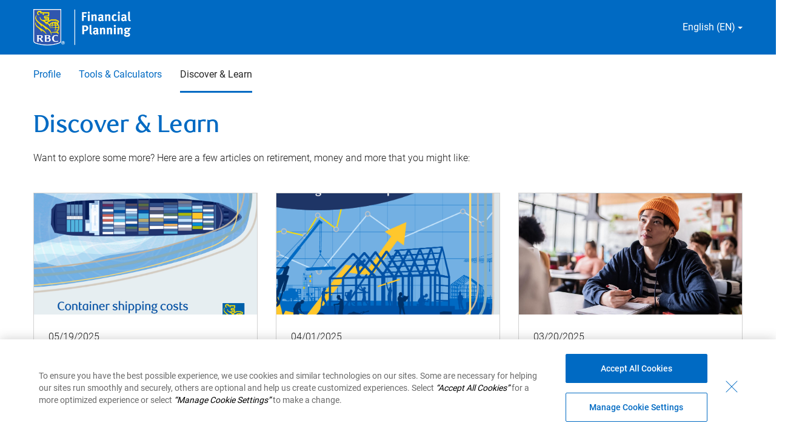

--- FILE ---
content_type: text/html; charset=UTF-8
request_url: https://advisor.rbcfinancialplanning.com/donna-martin/discover-learn/
body_size: 11755
content:
<!DOCTYPE html>
<html lang="en" dir="ltr" class="h-100">
	<head>
				<script>
  window.dataLayer = window.dataLayer || [];
  window.dataLayer.push({
    'pageOrganizationID': '603', 
    'pageGroupID': '214325', 
    'pageAssetID': '1747576'
  });
</script>
		<!-- Google Tag Manager -->
<script>(function(w,d,s,l,i){w[l]=w[l]||[];w[l].push({'gtm.start':
new Date().getTime(),event:'gtm.js'});var f=d.getElementsByTagName(s)[0],
j=d.createElement(s),dl=l!='dataLayer'?'&l='+l:'';j.async=true;j.src=
'https://www.googletagmanager.com/gtm.js?id='+i+dl;f.parentNode.insertBefore(j,f);
})(window,document,'script','dataLayer','GTM-KPSBBC6');</script>
<!-- End Google Tag Manager -->
<script>
    (function(w,d,s,l,i){
      w[l]=w[l]||[];
      w[l].push(
        {'gtm.start':new Date().getTime(),
          event:'gtm.js'
        });
      var f=d.getElementsByTagName(s)[0],
        j=d.createElement(s),
        dl=l!='dataLayer'?'&l='+l:'';
        j.async=true;
        j.src='https://www.googletagmanager.com/gtm.js?id='+i+dl;
        f.parentNode.insertBefore(j,f);
    })(window,document,'script','dataLayer','GTM-W9X5PCC');
</script>
														<script type="text/javascript">
    window.JSContext = {
      "theme_id": 696,
      "organization_id": 603,
      "site_id": 1747576,
      "workspace_id": 214325,
      "slug": "donna-martin",
      "profile": {"slug":"donna-martin","email":"donna.martin@rbc.com","first_name":"Donna","last_name":"Martin","profile_photo":"https://hsl-pnw-downloadable-files.s3.amazonaws.com/603/acefbb5aff0e4510bd39c4ef6f9b8042.jpg","address":{"city":"STRATFORD","state":"ON"},"phones":{"phone":"(226) 261-2694"},"designations":"PFP","locations_served":"STRATFORD, ON; ST MARYS, ON","languages":"English","title":"Senior Financial Planner, Investment and Retirement Planning","alternate_slug":"https://advisor.rbcfinancialplanning.com/fr/donna-martin","products":["Invest for the Future","Plan Your Retirement"],"professional_summary":["Option A"],"latlon_fields":[]}
    }
</script>
													<link rel="icon" href="https://advisor.rbcfinancialplanning.com/sites/default/files/2023-12/favicon.png" type="image/x-icon">
								<title>Discover &amp; Learn | Donna Martin</title>
					<meta name="description" content="Description: Donna Martin, ON, STRATFORD, Royal Bank of Canada"/>
																																																																<meta charset="utf-8" />
<meta name="Generator" content="Drupal 10 (https://www.drupal.org)" />
<meta name="MobileOptimized" content="width" />
<meta name="HandheldFriendly" content="true" />
<meta name="viewport" content="width=device-width, initial-scale=1.0" />
<link rel="canonical" href="https://advisor.rbcfinancialplanning.com/donna-martin/discover-learn/" />
<link rel="shortlink" href="https://advisor.rbcfinancialplanning.com/node/17812/" />

    <link rel="stylesheet" media="all" href="/core/themes/stable9/css/system/components/align.module.css?t8fhoo" />
<link rel="stylesheet" media="all" href="/core/themes/stable9/css/system/components/fieldgroup.module.css?t8fhoo" />
<link rel="stylesheet" media="all" href="/core/themes/stable9/css/system/components/container-inline.module.css?t8fhoo" />
<link rel="stylesheet" media="all" href="/core/themes/stable9/css/system/components/clearfix.module.css?t8fhoo" />
<link rel="stylesheet" media="all" href="/core/themes/stable9/css/system/components/details.module.css?t8fhoo" />
<link rel="stylesheet" media="all" href="/core/themes/stable9/css/system/components/hidden.module.css?t8fhoo" />
<link rel="stylesheet" media="all" href="/core/themes/stable9/css/system/components/item-list.module.css?t8fhoo" />
<link rel="stylesheet" media="all" href="/core/themes/stable9/css/system/components/js.module.css?t8fhoo" />
<link rel="stylesheet" media="all" href="/core/themes/stable9/css/system/components/nowrap.module.css?t8fhoo" />
<link rel="stylesheet" media="all" href="/core/themes/stable9/css/system/components/position-container.module.css?t8fhoo" />
<link rel="stylesheet" media="all" href="/core/themes/stable9/css/system/components/reset-appearance.module.css?t8fhoo" />
<link rel="stylesheet" media="all" href="/core/themes/stable9/css/system/components/resize.module.css?t8fhoo" />
<link rel="stylesheet" media="all" href="/core/themes/stable9/css/system/components/system-status-counter.css?t8fhoo" />
<link rel="stylesheet" media="all" href="/core/themes/stable9/css/system/components/system-status-report-counters.css?t8fhoo" />
<link rel="stylesheet" media="all" href="/core/themes/stable9/css/system/components/system-status-report-general-info.css?t8fhoo" />
<link rel="stylesheet" media="all" href="/core/themes/stable9/css/system/components/tablesort.module.css?t8fhoo" />
<link rel="stylesheet" media="all" href="/modules/custom/hearsay_content_configurations/assets/css/custom.css?t8fhoo" />
<link rel="stylesheet" media="all" href="/core/themes/stable9/layouts/layout_discovery/onecol/onecol.css?t8fhoo" />
<link rel="stylesheet" media="all" href="/core/themes/stable9/css/core/assets/vendor/normalize-css/normalize.css?t8fhoo" />
<link rel="stylesheet" media="all" href="/themes/contrib/bootstrap5/css/components/action-links.css?t8fhoo" />
<link rel="stylesheet" media="all" href="/themes/contrib/bootstrap5/css/components/breadcrumb.css?t8fhoo" />
<link rel="stylesheet" media="all" href="/themes/contrib/bootstrap5/css/components/container-inline.css?t8fhoo" />
<link rel="stylesheet" media="all" href="/themes/contrib/bootstrap5/css/components/details.css?t8fhoo" />
<link rel="stylesheet" media="all" href="/themes/contrib/bootstrap5/css/components/exposed-filters.css?t8fhoo" />
<link rel="stylesheet" media="all" href="/themes/contrib/bootstrap5/css/components/field.css?t8fhoo" />
<link rel="stylesheet" media="all" href="/themes/contrib/bootstrap5/css/components/form.css?t8fhoo" />
<link rel="stylesheet" media="all" href="/themes/contrib/bootstrap5/css/components/icons.css?t8fhoo" />
<link rel="stylesheet" media="all" href="/themes/contrib/bootstrap5/css/components/inline-form.css?t8fhoo" />
<link rel="stylesheet" media="all" href="/themes/contrib/bootstrap5/css/components/item-list.css?t8fhoo" />
<link rel="stylesheet" media="all" href="/themes/contrib/bootstrap5/css/components/links.css?t8fhoo" />
<link rel="stylesheet" media="all" href="/themes/contrib/bootstrap5/css/components/menu.css?t8fhoo" />
<link rel="stylesheet" media="all" href="/themes/contrib/bootstrap5/css/components/more-link.css?t8fhoo" />
<link rel="stylesheet" media="all" href="/themes/contrib/bootstrap5/css/components/pager.css?t8fhoo" />
<link rel="stylesheet" media="all" href="/themes/contrib/bootstrap5/css/components/tabledrag.css?t8fhoo" />
<link rel="stylesheet" media="all" href="/themes/contrib/bootstrap5/css/components/tableselect.css?t8fhoo" />
<link rel="stylesheet" media="all" href="/themes/contrib/bootstrap5/css/components/tablesort.css?t8fhoo" />
<link rel="stylesheet" media="all" href="/themes/contrib/bootstrap5/css/components/textarea.css?t8fhoo" />
<link rel="stylesheet" media="all" href="/themes/contrib/bootstrap5/css/components/ui-dialog.css?t8fhoo" />
<link rel="stylesheet" media="all" href="/themes/contrib/bootstrap5/css/components/messages.css?t8fhoo" />
<link rel="stylesheet" media="all" href="/themes/contrib/bootstrap5/css/components/node.css?t8fhoo" />
<link rel="stylesheet" media="all" href="/themes/hearsay_rbc_ca/css/style.css?t8fhoo" />
<link rel="stylesheet" media="all" href="/themes/hearsay_rbc_ca/scss/style.css?t8fhoo" />
<link rel="stylesheet" media="all" href="/themes/hearsay_rbc_ca/css/global.css?t8fhoo" />

    
  </head>
  <body class="path-node page-node-type-discover-and-learn d-flex flex-column">
    <!-- Google Tag Manager (noscript) -->
<noscript><iframe src=https://www.googletagmanager.com/ns.html?id=GTM-KPSBBC6 height="0" width="0" style="display:none;visibility:hidden"></iframe></noscript>
<!-- End Google Tag Manager (noscript) -->
    
      <div class="dialog-off-canvas-main-canvas d-flex flex-column" data-off-canvas-main-canvas>
    
<!-- HEADER-->
<!-- Header section start-->
<header id="header">
      <div class="region region-header">
    <div id="block-hearsayheadermenu" class="block block-hearsay-header">
  
    
          <div class="d-flex justify-content-center align-items-center bg-white">
  <a href="#main-content" class="visually-hidden skip-link bg-white">
    Skip to main content
  </a>
</div>
    <div class="utility-nav d-flex justify-content-between align-items-center blueBg d-none d-lg-block">
    <div class="container">
      <div class="d-flex justify-content-between align-items-center">
                <a href="https://www.rbcfinancialplanning.com/" target="_blank" rel="noopener" class="logo-focus desk-logo"><img src=" /sites/default/files/2024-03/rbc-logo-en.png" alt="RBC Financial Planning" class="nav-logo" width="300px" height="60px"></a>
                          <div class="lang-select" tabindex="0">
            <div class="lang-dd">
              English (EN)
              <svg xmlns="http://www.w3.org/2000/svg" width="8" height="4" viewBox="0 0 8 4" fill="none">
                <path d="M4 4L0 0L8 0L4 4Z" fill="#fff"/>
              </svg>
              <form class="lang-dd-form" id="selectLang">
                <div class="lang-dd-container desktop">
                  <div class="grid-x grid-padding-x grid-large-padding-y">
                      <div class="small-12 cell">
                        <p>Select a Language</p>
                        <select class="lang-select-box form-select lang-select-dd" aria-label="Language Selector" name="langSelect">
                                                      <option aria-label="Selecting and submitting this option will keep the current language active" lang="EN" value="English" selected>English (EN)</option>
                            <option aria-label="Selecting and submitting this option will change the language of the site to French" lang="FR" value="French">Français (FR)</option>             
                                                                            </select>
                      </div>
                  </div>
                  <p>
                  <input id="langSelectDDBtn" data-toggle-link ="https://advisor.rbcfinancialplanning.com/fr/donna-martin/discover-learn" data-current-lang="English" class="button lang-select-dd-btn" data-click-type="form-submit" data-form-name="Switch Languages" type="submit" value="GO"></p>
                </div>
              </form>
            </div>
          </div>
                      </div>
    </div>
  </div>
      <nav class="navbar navbar-expand-lg mob-blue-bg">
    <div class="container mob-pr-0">
            <a class="navbar-brand d-block d-lg-none mob-px-0 logo-focus mob-logo" href="https://www.rbcfinancialplanning.com/" target="_blank" rel="noopener">
        <img src=" /sites/default/files/2024-03/rbc-logo-en.png" alt="RBC Financial Planning" class="nav-logo" width="250px" height="60px">
      </a>
      <div class="collapse navbar-collapse" id="navbarText">
                <ul class="navbar-nav me-auto">
                                                                            <li class="menu-item block-taxonomymenu__menu-item  nav-item">
        <a aria-label="Profile 1 of 3 " 
          href="/donna-martin/" class="nav-link block-taxonomymenu__link nav-profile ">Profile
                  </a>
      </li>
                                                                  <li class="menu-item block-taxonomymenu__menu-item  nav-item">
        <a aria-label="Tools &amp; Calculators 2 of 3 " 
          href="/donna-martin/tools-calculators/" class="nav-link block-taxonomymenu__link nav-tools &amp; calculators ">Tools &amp; Calculators
                  </a>
      </li>
                                                                  <li class="menu-item block-taxonomymenu__menu-item active nav-item">
        <a aria-label="Discover &amp; Learn 3 of 3 " 
          href="/donna-martin/discover-learn/" class="nav-link block-taxonomymenu__link nav-discover &amp; learn ">Discover &amp; Learn
                  </a>
      </li>
          
        </ul>
      </div>
    </div>
  </nav>
        <div class="mobile-cast" id="mobileCast"></div>
  <div class="mobile-nav-toggle" >
    <a role="button" href="javascript:void(0)" data-style="background-image: url('//d2b0kl89iuejbp.cloudfront.net/sites_themes/hearsaycorp/poly-rbc-theme/09e763d7df6c308bfb70c0e15f12a611da887dde/ui-list-white.svg'); background-repeat: no-repeat; background-position: center top; background-size: 25px;" 
    data-style-alt="background-image: url('//d2b0kl89iuejbp.cloudfront.net/sites_themes/hearsaycorp/poly-rbc-theme/09e763d7df6c308bfb70c0e15f12a611da887dde/ui-menu-close-white.svg'); background-repeat: no-repeat; background-position: center top; background-size: 19px;" 
    id="menuIcon"
    class="menuIcon"
    style="background-image: url('//d2b0kl89iuejbp.cloudfront.net/sites_themes/hearsaycorp/poly-rbc-theme/09e763d7df6c308bfb70c0e15f12a611da887dde/ui-list-white.svg'); background-repeat: no-repeat; background-position: center top; background-size: 25px;" 
    aria-label="Mobile menu option collapsed"></a>
  </div>
  <div aria-hidden="true" class="mobile-nav">
    <ul class="mn-tabs mn-menu">
      <li role="tab" data-iconleft="0" data-mgleft="0" class="active-mn-tab mn-tab mn-menu" tabindex="0">
        <div class="mb-tab">
          <img aria-hidden="true" alt="Menu Icon" src="//d2b0kl89iuejbp.cloudfront.net/sites_themes/hearsaycorp/poly-rbc-theme/09e763d7df6c308bfb70c0e15f12a611da887dde/ui-list-white.svg">
        </div>
      </li>
              <li role="tab" class="mb-lang-select mn-tab" data-iconleft="82" data-mgleft="-270" tabindex="0">
          <div class="mb-tab">
            <img aria-hidden="true" alt="Language selector" src="//d2b0kl89iuejbp.cloudfront.net/sites_themes/hearsaycorp/poly-rbc-theme/09e763d7df6c308bfb70c0e15f12a611da887dde/ui-location-white.svg">
          </div>
        </li>
            <li role="tab" class="mn-tab mn-contact" data-iconleft="92" data-mgleft="-540" tabindex="0">
        <div class="mb-tab">
          <img aria-hidden="true" alt="Phone number" src="//d2b0kl89iuejbp.cloudfront.net/sites_themes/hearsaycorp/poly-rbc-theme/09e763d7df6c308bfb70c0e15f12a611da887dde/ui-contact-white.svg">
        </div>
      </li>
    </ul>
    <div class="mn-container">
      <div class="mn-menu mn-col active-col">
                  <ul class="menu-links">
                                                                            <li class="menu-item block-taxonomymenu__menu-item  nav-item">
        <a aria-label="Profile 1 of 3 " 
          href="/donna-martin/" class="nav-link block-taxonomymenu__link nav-profile ">Profile
                  </a>
      </li>
                                                                  <li class="menu-item block-taxonomymenu__menu-item  nav-item">
        <a aria-label="Tools &amp; Calculators 2 of 3 " 
          href="/donna-martin/tools-calculators/" class="nav-link block-taxonomymenu__link nav-tools &amp; calculators ">Tools &amp; Calculators
                  </a>
      </li>
                                                                  <li class="menu-item block-taxonomymenu__menu-item active nav-item">
        <a aria-label="Discover &amp; Learn 3 of 3 " 
          href="/donna-martin/discover-learn/" class="nav-link block-taxonomymenu__link nav-discover &amp; learn ">Discover &amp; Learn
                  </a>
      </li>
          
        </ul>
      </div>
      <div class="mn-location mn-col" aria-hidden="true">
        <ul>
          <li>
            <div>
              <a role="button" href="javascript:void(0)" data-accordion="" aria-labelledby="langSelectorVoiceover langSelectorVoiceover1" class="mob-lang-toggle" tabindex="0">
                <span id="langSelectorVoiceover" class="visually-hidden language-toggle-text" aria-live="polite">English (EN) collapsed. </span>                  
                <span class="visually-hidden sr-only" id="langSelectorVoiceover1" aria-hidden="true">
                  Global menu option is being selected 
                </span>                
                <span role="" aria-hidden="true">
                  <span >English (EN)</span>
                  <span class="plus-icon">+</span>
                  <span class="dash-icon">-</span>
                </span>
              </a>
              <div data-accordion-content="">
                <form  class="lang-dd-form" id="selectLangMob">
                  <div class="lang-dd-container" aria-hidden="false">
                    <div class="grid-x grid-padding-x grid-large-padding-y">
                        <div class="small-12 cell">
                          <label for="langSelectMob" style="display: none;">Select a Language</label>
                          <select class="lang-select-box form-select lang-select-dd" aria-label="Language Selector" name="langSelect" tabindex="0">
                                                      <option aria-label="Selecting and submitting this option will keep the current language active" lang="EN" value="English" selected>English (EN)</option>
                            <option aria-label="Selecting and submitting this option will change the language of the site to French" lang="FR" value="French">Français (FR)</option>             
                                                                            </select>
                        </div>
                      </div>
                    <p><button class="button lang-select-dd-btn" data-toggle-link ="https://advisor.rbcfinancialplanning.com/fr/donna-martin/discover-learn" data-current-lang="English" type="submit" aria-label="Go">GO</button></p>                        
                  </div>
                </form>
              </div>
            </div>
          </li>
        </ul>
      </div>
      <div class="mn-contact mn-col" aria-hidden="true">
        <ul>
          <li class="d-flex align-items-center mb-contact">
            <a data-click-type="contact" 
               data-contact-method="phone" 
               data-contact-value="(782) 640-0638" 
               href="tel:2262612694 " 
               tabindex="-1" aria-label="Contact selected telephone number (226) 261-2694">
            <img height="auto" width="22px" max-width="100%"  alt="Phone Icon" class="phone-icon" src="//d2b0kl89iuejbp.cloudfront.net/sites_themes/hearsaycorp/poly-rbc-theme/09e763d7df6c308bfb70c0e15f12a611da887dde/icon-phone-inverse.svg">
            <span aria-label="(226) 261-2694">(226) 261-2694</span>
            </a>
                      </li>
        </ul>
      </div>
    </div>
  </div>

  </div>

  </div>

</header>
<!-- Header section end --><!-- HEADER-->

<main class="main-content">
	<a id="main-content" tabindex="-1" href="javascript:void(0)" aria-hidden="true"></a>
	
			
	<div>
				<div class="row no-gutters">
						<div class="order-1 order-lg-2 col-12">
				  <div class="region region-content">
    <div data-drupal-messages-fallback class="hidden"></div>
<article data-history-node-id="17812" class="node node--type-discover-and-learn node--promoted node--view-mode-full">

  
    

  
  <div class="node__content">
      <div class="layout layout--onecol">
    <div  class="layout__region layout__region--content">
      <div class="block block-hearsay-banner">
  
    
      <div class="block block-">
  
      
       </div>
  </div>

    </div>
  </div>
  <div class="layout layout--onecol">
    <div  class="layout__region layout__region--content">
      <div class="block block-hearsay-news">
  
    
      <div class="block block-">
  
      
                                            <section class="discover">
        <div class="container">
                      <div class="rbc-pt-32">
              <h1 class="page-title-text">Discover &amp; Learn</h1>
            </div>
                               <div class="paragraph-text rbc-mt-16">
              Want to explore some more? Here are a few articles on retirement, money and more that you might like:
            </div>
                                <div class="row d-flex flex-wrap">
                                                                                                                                                          <div class="col-lg-4 col-md-6 d-flex">
        <div class="card discover-card " >
                                          <img src="https://hsl-pnw-downloadable-files.s3.amazonaws.com/603/46dc682bf0b84dc99433db214a80058a.jpg" class="card-img team-mem-pic " alt="Image for What&#039;s up with inflation? - RBC Thought Leadership" loading="lazy" height= "200px" width ="100%">
                    <div class="discover-card-cont">
            <div class='card-text-container rbc-mb-24'>
                              <p class="rbc-mb-15 date-container" data-date="2025-05-19T16:30:05">2025-05-19T16:30:05</p>
                                            <h2 class="card-title rbc-mb-16">What&#039;s up with inflation? - RBC Thought Leadership</h2>
                                            <div class="discover-cont-p">
                  <p>Supply chain bottlenecks have led shortages of autos, appliances and building materials, pushing prices higher. Read more at RBC Thought Leadership and Economics.</p>
                </div>
                          </div>
                          <div class="card-footer">
                <a href="https://thoughtleadership.rbc.com/whats-up-with-inflation/?utm_source=hearsay_site&amp;utm_medium=214325&amp;utm_content=1768171&amp;utm_campaign=HS_CB" target="_blank" rel="noopener" title="Discover More About What&#039;s up with inflation? - RBC Thought Leadership: Link opens new page." aria-label="Discover More" class="d-flex align-items-center">Discover More
                <svg xmlns="http://www.w3.org/2000/svg" width="24" height="24" viewBox="0 0 24 24" fill="none" class="rbc-ml-8">
                  <path fill-rule="evenodd" clip-rule="evenodd" d="M2.95052e-07 12C3.13158e-07 12.4142 0.335787 12.75 0.75 12.75L21.4393 12.75L16.7197 17.4697C16.4268 17.7626 16.4268 18.2374 16.7197 18.5303C17.0126 18.8232 17.4874 18.8232 17.7803 18.5303L23.7803 12.5303C24.0732 12.2374 24.0732 11.7626 23.7803 11.4697L17.7803 5.46967C17.4874 5.17678 17.0126 5.17678 16.7197 5.46967C16.4268 5.76256 16.4268 6.23744 16.7197 6.53033L21.4393 11.25L0.75 11.25C0.335787 11.25 2.76946e-07 11.5858 2.95052e-07 12Z" fill="#006AC3"/>
                </svg>
                </a>
              </div>
                      </div>
        </div>
      </div>
    
                                                                                                          <div class="col-lg-4 col-md-6 d-flex">
        <div class="card discover-card " >
                                          <img src="https://hsl-pnw-downloadable-files.s3.amazonaws.com/603/eaa185956585415b9c0e2e8b11aa0457.png" class="card-img team-mem-pic " alt="Image for Discover &amp; Learn" loading="lazy" height= "200px" width ="100%">
                    <div class="discover-card-cont">
            <div class='card-text-container rbc-mb-24'>
                              <p class="rbc-mb-15 date-container" data-date="2025-04-01T14:00:34">2025-04-01T14:00:34</p>
                                                          <div class="discover-cont-p">
                  <p>Too many Canadians are struggling to find a home they can afford—making housing the defining issue of this country’s politics and economics. The Great Rebuild—a new report from RBC Economics, looks at the five phases that led to Canada’s housing crisis: https://www.rbc.com/thegreatrebuild</p>
                </div>
                          </div>
                          <div class="card-footer">
                <a href="https://www.rbc.com/thegreatrebuild" target="_blank" rel="noopener" title="" aria-label="Discover More" class="d-flex align-items-center">Discover More
                <svg xmlns="http://www.w3.org/2000/svg" width="24" height="24" viewBox="0 0 24 24" fill="none" class="rbc-ml-8">
                  <path fill-rule="evenodd" clip-rule="evenodd" d="M2.95052e-07 12C3.13158e-07 12.4142 0.335787 12.75 0.75 12.75L21.4393 12.75L16.7197 17.4697C16.4268 17.7626 16.4268 18.2374 16.7197 18.5303C17.0126 18.8232 17.4874 18.8232 17.7803 18.5303L23.7803 12.5303C24.0732 12.2374 24.0732 11.7626 23.7803 11.4697L17.7803 5.46967C17.4874 5.17678 17.0126 5.17678 16.7197 5.46967C16.4268 5.76256 16.4268 6.23744 16.7197 6.53033L21.4393 11.25L0.75 11.25C0.335787 11.25 2.76946e-07 11.5858 2.95052e-07 12Z" fill="#006AC3"/>
                </svg>
                </a>
              </div>
                      </div>
        </div>
      </div>
    
                                                                                                          <div class="col-lg-4 col-md-6 d-flex">
        <div class="card discover-card " >
                                          <img src="https://hsl-pnw-downloadable-files.s3.amazonaws.com/603/79708b43d057454895e7597ffadd2896.jpg" class="card-img team-mem-pic " alt="Image for Study reveals that young Canadians are excited about the future – but are they ready for it?" loading="lazy" height= "200px" width ="100%">
                    <div class="discover-card-cont">
            <div class='card-text-container rbc-mb-24'>
                              <p class="rbc-mb-15 date-container" data-date="2025-03-20T13:00:22">2025-03-20T13:00:22</p>
                                            <h2 class="card-title rbc-mb-16">Study reveals that young Canadians are excited about the future – but are they ready for it?</h2>
                                            <div class="discover-cont-p">
                  <p>“When young people succeed, Canada succeeds&quot; - Mark Beckles MBA, ICD.D, Vice President, Social Impact &amp; Innovation, RBC. Read more in this The Globe and Mail feature on the RBC Future Launch Youth Outlook Study in partnership with Ipsos. http://spr.ly/6048RmbQg</p>
                </div>
                          </div>
                          <div class="card-footer">
                <a href="http://spr.ly/6048RmbQg" target="_blank" rel="noopener" title="Discover More About Study reveals that young Canadians are excited about the future – but are they ready for it?: Link opens new page." aria-label="Discover More" class="d-flex align-items-center">Discover More
                <svg xmlns="http://www.w3.org/2000/svg" width="24" height="24" viewBox="0 0 24 24" fill="none" class="rbc-ml-8">
                  <path fill-rule="evenodd" clip-rule="evenodd" d="M2.95052e-07 12C3.13158e-07 12.4142 0.335787 12.75 0.75 12.75L21.4393 12.75L16.7197 17.4697C16.4268 17.7626 16.4268 18.2374 16.7197 18.5303C17.0126 18.8232 17.4874 18.8232 17.7803 18.5303L23.7803 12.5303C24.0732 12.2374 24.0732 11.7626 23.7803 11.4697L17.7803 5.46967C17.4874 5.17678 17.0126 5.17678 16.7197 5.46967C16.4268 5.76256 16.4268 6.23744 16.7197 6.53033L21.4393 11.25L0.75 11.25C0.335787 11.25 2.76946e-07 11.5858 2.95052e-07 12Z" fill="#006AC3"/>
                </svg>
                </a>
              </div>
                      </div>
        </div>
      </div>
    
                          
            </div>
                  </div>
      </section>
          </div>
  </div>

    </div>
  </div>
  <div class="layout layout--onecol">
    <div  class="layout__region layout__region--content">
      <div class="block block-hearsay-advisor-details">
  
    
        <section class="user-profile-bio section-style-64">
    <div class="container col-md-12">
      <div class="d-md-flex user-box">
        <div class="col-md-8 rbc-pr-16 pl-0 user-image-box d-flex flex-lg-row flex-column">
                      <div class="rbc-mt-77 rbc-mr-32">
              <img src="https://hsl-pnw-downloadable-files.s3.amazonaws.com/603/acefbb5aff0e4510bd39c4ef6f9b8042.jpg" alt="Profile Picture of Donna Martin" loading="lazy">
            </div>
                    <div class="bio-text">
                          <h2 class="darkText rbc-mb-11">Donna Martin, PFP</h2>
                                      <p class="text-title">Senior Financial Planner, Investment and Retirement Planning</p>
                                      <p class="small-text rbc-mt-11 mb-0">
                <i>Let&#039;s work together to achieve your financial goals</i>
              </p>
                      </div>
        </div>
        <div class="col-md-4 rbc-pl-16 pr-0 user-content-box">
                      <div class="user-info rbc-mb-16">
              <svg class="user-info-icon" xmlns="http://www.w3.org/2000/svg" width="24" height="24" viewbox="0 0 24 24" fill="none">
                <g clip-path="url(#clip0_1_12775)">
                  <path d="M7.33329 14L6.66663 16.0667H7.99996L7.33329 14Z" fill="#444444"/>
                  <path d="M20.2 5H9.53332V8.33333H12.2V9.66667H3.53333C2.39999 9.66667 1.53333 10.5333 1.53333 11.6667V19C1.53333 20.1333 2.39999 21 3.53333 21H4.19999V24.4L8.39999 21H12.8667V16.3333H20.2C21.3333 16.3333 22.2 15.4667 22.2 14.3333V7C22.2 5.86667 21.3333 5 20.2 5ZM8.73332 18.2667L8.39999 17.2H6.33332L5.93332 18.2667H4.33332L6.53332 12.3333H8.13332L10.3333 18.2667H8.73332ZM18.8667 13V14.3333C18 14.3333 17.0667 14.0667 16.2667 13.6667C15.4667 14.0667 14.5333 14.2667 13.6 14.3333L13.5333 13C14 13 14.4667 12.9333 14.9333 12.8C14.3333 12.2 13.9333 11.4667 13.7333 10.6667H15.1333C15.3333 11.2667 15.7333 11.7333 16.2 12.1333C16.9333 11.5333 17.4 10.6667 17.4667 9.66667H13.4667V8.33333H15.4667V7H16.8V8.33333H19L19.0667 9C19.1333 10.4 18.6 11.8 17.6 12.8C18.0667 12.9333 18.4667 13 18.8667 13Z" fill="#444444"/>
                </g>
                <defs>
                  <clipPath id="clip0_1_12775">
                    <rect width="24" height="24" fill="white"/>
                  </clipPath>
                </defs>
              </svg>
              <p class="text-foregrounds-text-1 font-weight-400">Languages Spoken:<span > </span><span class="font-weight-300">English</span></p>
            </div>
                                <div class="user-info rbc-mb-16">
              <svg class="user-info-icon" xmlns="http://www.w3.org/2000/svg" width="24" height="24" viewbox="0 0 24 24" fill="none">
                <path fill-rule="evenodd" clip-rule="evenodd" d="M13.935 0.213003C17.367 0.939003 20.1285 3.783 20.8125 7.2825C21.375 10.164 20.6055 12.867 19.02 14.877L13.2405 23.355C12.9631 23.7659 12.4989 24.0113 12.003 24.009C11.5072 24.0113 11.043 23.7659 10.7655 23.355L4.98605 14.877H4.98755C3.75305 13.311 3.01355 11.3235 3.01355 9.159C3.01355 4.1055 7.03955 0.00900269 12.0045 0.00900269C12.6534 0.00982126 13.3004 0.0781898 13.935 0.213003ZM17.7421 14.0925C17.7728 14.0426 17.8064 13.9946 17.8425 13.9485C19.26 12.15 19.7926 9.885 19.3381 7.5705C18.7681 4.6515 16.47 2.2845 13.623 1.6815C13.0845 1.5675 12.54 1.509 12.0045 1.509C7.87355 1.509 4.51355 4.941 4.51355 9.159C4.50547 10.8968 5.08835 12.5857 6.16655 13.9485C6.20274 13.9946 6.2363 14.0426 6.26705 14.0925L12.0061 22.509L17.7421 14.0925ZM12.0045 4.5045C10.3982 4.5045 8.91386 5.36148 8.11068 6.75263C7.30751 8.14377 7.30751 9.85773 8.11068 11.2489C8.91386 12.64 10.3982 13.497 12.0045 13.497C14.4878 13.497 16.5008 11.484 16.5008 9.00075C16.5008 6.51754 14.4878 4.5045 12.0045 4.5045ZM9.00905 9C9.01153 10.6533 10.3512 11.993 12.0045 11.9955C13.6579 11.993 14.9976 10.6533 15 9C15 7.3485 13.656 6.0045 12.0045 6.0045C10.353 6.0045 9.00905 7.3485 9.00905 9Z" fill="#444444"/>
              </svg>
              <p class="text-foregrounds-text-1 mb-0">STRATFORD, ON; ST MARYS, ON</p>
           </div>
                    <div class="user-info">
                          <svg class="user-info-icon" xmlns="http://www.w3.org/2000/svg" width="24" height="24" viewbox="0 0 24 24" fill="none">
                <path fill-rule="evenodd" clip-rule="evenodd" d="M20.2275 14.955C21.2718 15.9978 22.3103 17.0463 23.343 18.1005C23.7675 18.4995 24 19.008 24 19.536C24 20.019 23.781 20.5155 23.3685 20.9715L21.4035 22.9425C20.8144 23.547 20.0252 23.9161 19.1835 23.9805C19.0185 23.994 18.852 24 18.684 24C17.679 24 16.5975 23.772 15.255 23.2815C12.84 22.398 10.5975 21.051 8.19753 19.044C5.98442 17.1969 4.09542 14.9931 2.60853 12.5235C1.71303 11.013 1.15053 9.8715 0.721525 8.7045C0.139525 7.125 -0.0704749 5.961 0.0195251 4.812C0.0827733 3.96931 0.45258 3.179 1.05903 2.5905L3.00903 0.655496C4.03202 -0.268505 5.16752 -0.150004 5.92952 0.679496C6.24302 0.962996 9.06003 3.765 9.06003 3.765C9.52353 4.2255 9.74853 4.7025 9.74853 5.223C9.74853 5.7285 9.51003 6.2325 9.06003 6.681C9.06003 6.681 7.61102 8.1435 7.10853 8.589C6.94502 8.751 6.96453 8.8395 7.02003 9.006C7.42803 9.9345 7.95452 10.7835 8.75852 11.7825C9.16535 12.2867 9.58062 12.7205 10.0016 13.1602L10.0425 13.203L10.2615 13.4295C10.275 13.4445 11.451 14.6775 12.156 15.2445C13.152 16.0425 14.034 16.59 15.018 17.0145C15.123 17.0475 15.222 17.067 15.42 16.872C15.8355 16.4025 17.3115 14.9505 17.3115 14.9505C18.2085 14.0505 19.3185 14.043 20.2275 14.955ZM20.3415 21.882L22.281 19.938C22.449 19.7535 22.5 19.596 22.5 19.536C22.5 19.4265 22.4295 19.299 22.308 19.1865C21.2543 18.1357 20.2068 17.0786 19.1655 16.0155C19.0545 15.903 18.894 15.7695 18.7665 15.7695C18.7125 15.7695 18.561 15.8205 18.3675 16.0155C18.36 16.0215 16.9395 17.4165 16.512 17.8995C16.0875 18.324 15.423 18.726 14.4825 18.414C13.311 17.9085 12.3225 17.301 11.217 16.416C10.4759 15.8197 9.35456 14.6523 9.19341 14.4846C9.1843 14.4751 9.17826 14.4688 9.17553 14.466L8.96103 14.241L8.94356 14.2228C8.48457 13.7446 8.03293 13.274 7.59153 12.723C6.69753 11.6145 6.10952 10.6635 5.62203 9.543C5.34602 8.73 5.50952 8.061 6.08402 7.4925C6.59853 7.035 7.99802 5.6235 7.99802 5.622C8.19602 5.424 8.24853 5.2755 8.24853 5.223C8.24853 5.0985 8.11503 4.9395 8.00253 4.8285C8.00224 4.8285 7.90346 4.73036 7.74093 4.56891C7.04079 3.87343 5.15783 2.00295 4.87052 1.74C4.71002 1.5705 4.58253 1.5 4.47003 1.5C4.41603 1.5 4.25402 1.551 4.04103 1.743L2.11803 3.654C1.74753 4.026 1.55553 4.431 1.51353 4.929C1.44302 5.847 1.62753 6.822 2.12853 8.187C2.52452 9.264 3.05253 10.329 3.89552 11.754C5.29543 14.0797 7.07448 16.1548 9.15903 17.8935C11.421 19.7865 13.5225 21.0495 15.771 21.8715C17.1255 22.368 18.1455 22.5525 19.0635 22.4865C19.5615 22.446 19.9695 22.254 20.3415 21.882Z" fill="#444444"/>
              </svg>
                        <div class="d-flex mb-56">
                                <span class="rbc-mr-36"><a class="text-foregrounds-text-1 font-weight-400 mb-0" aria-label="Link to Telephone Number (226) 261-2694. Will launch phone client." title="Link to Telephone Number (226) 261-2694. Will launch phone client." href="tel:2262612694" target="_blank" rel="noopener">(226) 261-2694</a></span>
                                                                    </div>
          </div>
                      <a class="btn btn-blue rbc-mob-24" href="https://locator.rbcfinancialplanning.com/advisorSite/?advisor=donna.martin@rbc.com" target="_blank" rel="noopener" title="Request an appointment" aria-label="Request an appointment">
              Request an appointment
            </a>
                  </div>
      </div>
    </div>
  </section>

  </div>

    </div>
  </div>

  </div>

</article>

  </div>

			</div>
					</div>
	</div>

</main>

	<footer class="mt-auto">
		<div>
			  <div class="region region-footer">
    <div id="block-hearsayfooter" class="block block-hearsay-footer">
  
    
      <div class="block block-">
  
      
                    <div class="top-footer">
        <div class="container">
          <div class="">
            <ul class="list-unstyled d-flex align-items-center justify-content-between m-0">
                                        <li>
                <a href="http://www.rbcroyalbank.com/products/gic/invupdate/" target="_blank" rel="noopener" class="d-flex align-items-center">
                  Investment Newsletter
                  <svg xmlns="http://www.w3.org/2000/svg" width="20" height="20" viewBox="0 0 20 20" fill="none">
                    <path d="M7.93126 14.7603C7.67771 14.7622 7.44833 14.6101 7.35137 14.3758C7.25441 14.1415 7.30926 13.8718 7.49001 13.694L11.185 10.0003L7.49001 6.3065C7.32754 6.14958 7.26238 5.91721 7.31958 5.69869C7.37678 5.48017 7.54743 5.30952 7.76595 5.25232C7.98447 5.19512 8.21684 5.26028 8.37376 5.42275L12.5113 9.55775C12.6288 9.67501 12.6949 9.83422 12.6949 10.0003C12.6949 10.1663 12.6288 10.3255 12.5113 10.4428L8.37376 14.5778C8.25648 14.6951 8.09719 14.7608 7.93126 14.7603Z" fill="white"/>
                  </svg>
                </a>
              </li>
                                                      <li>
                <a href="https://www.rbcroyalbank.com/en-ca/my-money-matters/inspired-investor/" target="_blank" rel="noopener" class="d-flex align-items-center">
                  Inspired Investor
                  <svg xmlns="http://www.w3.org/2000/svg" width="20" height="20" viewBox="0 0 20 20" fill="none">
                    <path d="M7.93126 14.7603C7.67771 14.7622 7.44833 14.6101 7.35137 14.3758C7.25441 14.1415 7.30926 13.8718 7.49001 13.694L11.185 10.0003L7.49001 6.3065C7.32754 6.14958 7.26238 5.91721 7.31958 5.69869C7.37678 5.48017 7.54743 5.30952 7.76595 5.25232C7.98447 5.19512 8.21684 5.26028 8.37376 5.42275L12.5113 9.55775C12.6288 9.67501 12.6949 9.83422 12.6949 10.0003C12.6949 10.1663 12.6288 10.3255 12.5113 10.4428L8.37376 14.5778C8.25648 14.6951 8.09719 14.7608 7.93126 14.7603Z" fill="white"/>
                  </svg>
                </a>
              </li>
                                                      <li>
                <a href="https://www.rbcfinancialplanning.com/" target="_blank" rel="noopener" class="d-flex align-items-center">
                  Financial Planning
                  <svg xmlns="http://www.w3.org/2000/svg" width="20" height="20" viewBox="0 0 20 20" fill="none">
                    <path d="M7.93126 14.7603C7.67771 14.7622 7.44833 14.6101 7.35137 14.3758C7.25441 14.1415 7.30926 13.8718 7.49001 13.694L11.185 10.0003L7.49001 6.3065C7.32754 6.14958 7.26238 5.91721 7.31958 5.69869C7.37678 5.48017 7.54743 5.30952 7.76595 5.25232C7.98447 5.19512 8.21684 5.26028 8.37376 5.42275L12.5113 9.55775C12.6288 9.67501 12.6949 9.83422 12.6949 10.0003C12.6949 10.1663 12.6288 10.3255 12.5113 10.4428L8.37376 14.5778C8.25648 14.6951 8.09719 14.7608 7.93126 14.7603Z" fill="white"/>
                  </svg>
                </a>
              </li>
                                                      <li>
                <a href="https://www.rbcroyalbank.com/investments/myadvisor.html" target="_blank" rel="noopener" class="d-flex align-items-center">
                  MyAdvisor
                  <svg xmlns="http://www.w3.org/2000/svg" width="20" height="20" viewBox="0 0 20 20" fill="none">
                    <path d="M7.93126 14.7603C7.67771 14.7622 7.44833 14.6101 7.35137 14.3758C7.25441 14.1415 7.30926 13.8718 7.49001 13.694L11.185 10.0003L7.49001 6.3065C7.32754 6.14958 7.26238 5.91721 7.31958 5.69869C7.37678 5.48017 7.54743 5.30952 7.76595 5.25232C7.98447 5.19512 8.21684 5.26028 8.37376 5.42275L12.5113 9.55775C12.6288 9.67501 12.6949 9.83422 12.6949 10.0003C12.6949 10.1663 12.6288 10.3255 12.5113 10.4428L8.37376 14.5778C8.25648 14.6951 8.09719 14.7608 7.93126 14.7603Z" fill="white"/>
                  </svg>
                </a>
              </li>
                                      </ul>
          </div>
        </div>
      </div>
                      <div class="footer-disclaimer">
        <div class="container container-custom">
          <a href="javascript:void(0)" class="collapse-btn-text collapsed" aria-label="" data-bs-toggle="collapse" data-bs-target=".plus-minus-icon, #collapseExample"  tabindex="0" aria-controls="collapseExample" class="rbc-mr-10">
                        <span class="icon-box">
              <img class="rotate-img" src="/themes/hearsay_rbc_ca/images/ui-collapse-blue.svg" alt="" loading="lazy">
              <img src="/themes/hearsay_rbc_ca/images/ui-collapse-blue.svg" alt="" loading="lazy">
            </span>
            <span class="disclaimer disclaimer-show">View Legal Disclaimers</span>
            <span class="disclaimer disclaimer-hide">Hide Legal Disclaimers</span>
          </a>
          <div class="collapse mt-2" id="collapseExample">
            <p>RBC Financial Planning is a business name used by Royal Mutual Funds Inc. (RMFI). Financial planning services and investment advice are provided by RMFI. RMFI, RBC Global Asset Management Inc., Royal Bank of Canada, Royal Trust Corporation of Canada and The Royal Trust Company are separate corporate entities which are affiliated. RMFI is licensed as a financial services firm in the province of Quebec.<br />
<br />
Mutual Funds are sold by Royal Mutual Funds Inc. (RMFI). There may be commissions, trailing commissions, management fees and expenses associated with mutual fund investments. Please read the Fund Facts/prospectus before investing. Mutual fund securities are not insured by the Canada Deposit Insurance Corporation. For funds other than money market funds, unit values change frequently. For money market funds, there can be no assurances that a fund will be able to maintain its net asset value per security at a constant amount or that the full amount of your investment in a fund will be returned to you. Past performance may not be repeated. RMFI is licensed as a financial services firm in the province of Quebec.</p>
          </div>
        </div>
      </div>
                <div class="bottom-footer">
      <div class="container container-custom">
        <div class="bottom-footer-inner">
          <div>
            <p>Royal Bank of Canada Website, © 1995-2026</p>
            <ul class="footer-link-list list-unstyled p-0 m-0">
                                                <li>
                    <a href="http://www.rbc.com/privacysecurity/" aria-label="Privacy and Security" target="_blank" rel="noopener">Privacy and Security</a>
                  </li>
                                                                <li>
                    <a href="http://www.rbc.com/legal/" aria-label="Legal" target="_blank" rel="noopener">Legal</a>
                  </li>
                                                                <li>
                    <a href="http://www.rbc.com/accessibility/" aria-label="Accessibility" target="_blank" rel="noopener">Accessibility</a>
                  </li>
                                                                        </ul>
          </div>
          <div class="border-box"></div>
          <div class="go-top">
            <div class="go-top-btn" tabindex="0">
              <svg xmlns="http://www.w3.org/2000/svg" width="20" height="20" viewBox="0 0 20 20" fill="none">
                <path d="M17.2781 7.7L9.87066 0L2.46326 7.7L3.16449 8.43L9.36696 1.99V20H10.3744V1.99L16.5768 8.43L17.2781 7.7Z" fill="white"/>
              </svg>
              <p>Top</p>
            </div>
          </div>
        </div>
      </div>
    </div>
  </div>
  </div>

  </div>

		</div>
	</footer>

  </div>

    
    <script type="application/json" data-drupal-selector="drupal-settings-json">{"path":{"baseUrl":"\/","pathPrefix":"","currentPath":"node\/17812","currentPathIsAdmin":false,"isFront":false,"currentLanguage":"en"},"pluralDelimiter":"\u0003","suppressDeprecationErrors":true,"alter_slug":"donna-martin","toggleData":{"toggleUrl":"\/fr\/donna-martin\/discover-learn","currentPageUrl":"https:\/\/advisor.rbcfinancialplanning.com\/donna-martin\/discover-learn\/","currentUrlLanguage":"English","otherLanguageUrl":"https:\/\/advisor.rbcfinancialplanning.com\/fr\/donna-martin\/discover-learn","languageAbbr":"EN"},"user":{"uid":0,"permissionsHash":"b028b0d360e5c9376699c43000076d14173863c11d21a80f54eb47d7d4e982ee"}}</script>
<script src="/core/assets/vendor/jquery/jquery.min.js?v=3.7.1"></script>
<script src="/core/assets/vendor/once/once.min.js?v=1.0.1"></script>
<script src="/core/misc/drupalSettingsLoader.js?v=10.6.1"></script>
<script src="/core/misc/drupal.js?v=10.6.1"></script>
<script src="/core/misc/drupal.init.js?v=10.6.1"></script>
<script src="/themes/contrib/bootstrap5/dist/bootstrap/5.3.3/dist/js/bootstrap.bundle.js?v=5.3.3"></script>
<script src="/modules/custom/hearsay_content_configurations/assets/js/custom.js?v=1.x"></script>
<script src="/themes/hearsay_rbc_ca/js/global.js?t8fhoo" async></script>

    
  </body>
</html>


--- FILE ---
content_type: image/svg+xml
request_url: https://d2b0kl89iuejbp.cloudfront.net/sites_themes/hearsaycorp/poly-rbc-theme/09e763d7df6c308bfb70c0e15f12a611da887dde/ui-list-white.svg
body_size: 444
content:
<svg id="Layer_1" xmlns="http://www.w3.org/2000/svg" viewBox="0 0 22.4 18"><style>.st0{fill:#fff;stroke:#fff;stroke-miterlimit:10}</style><path class="st0" d="M20.9 8.4H1.6C1 8.4.5 8.7.5 9c0 .4.5.6 1.1.6h19.3c.6 0 1.1-.3 1.1-.6-.1-.3-.5-.6-1.1-.6zm0 0M1.6 1.8h19.3c.6 0 1.1-.3 1.1-.6 0-.4-.5-.6-1.1-.6H1.6C1 .5.5.8.5 1.1c0 .4.5.7 1.1.7zm0 0M20.9 16.2H1.6c-.6 0-1.1.3-1.1.6 0 .4.5.6 1.1.6h19.3c.6 0 1.1-.3 1.1-.6-.1-.3-.5-.6-1.1-.6zm0 0"/></svg>